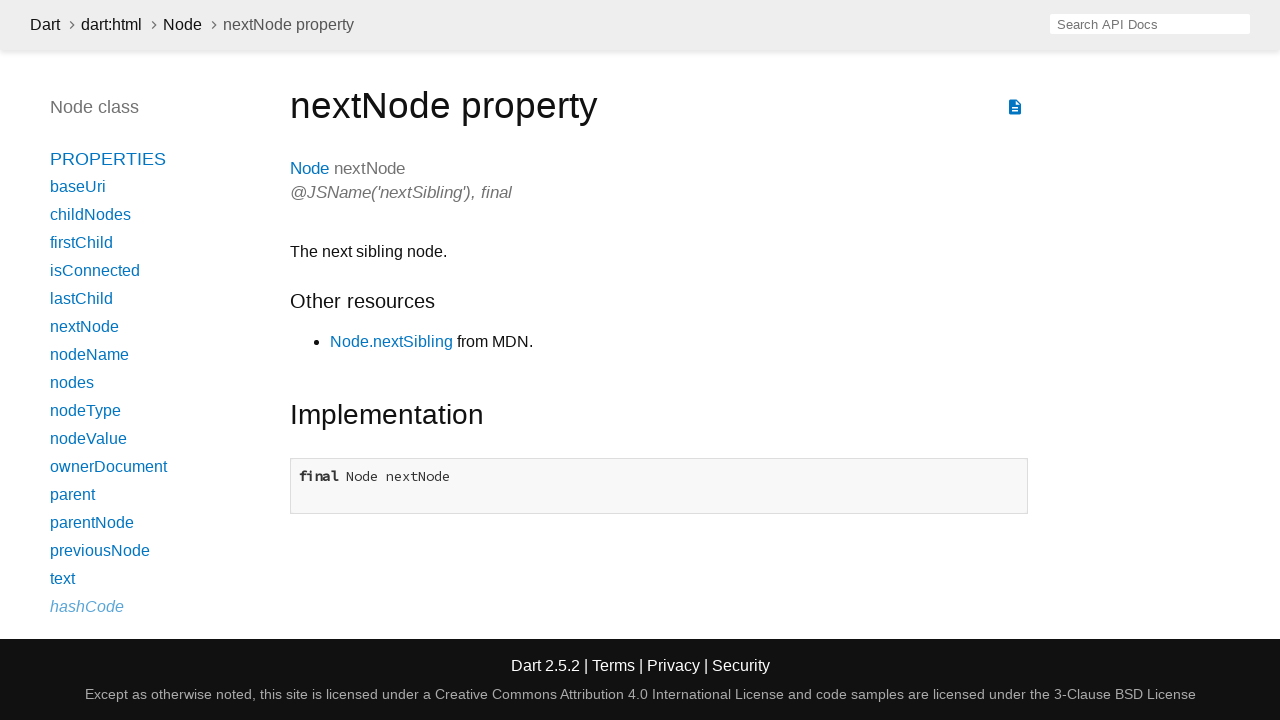

--- FILE ---
content_type: text/html
request_url: https://api.dart.dev/stable/2.5.2/dart-html/Node/nextNode.html
body_size: 2296
content:
<!DOCTYPE html>
<html lang="en">
<head>
  <meta charset="utf-8">
  <meta http-equiv="X-UA-Compatible" content="IE=edge">
  <meta name="viewport" content="width=device-width, height=device-height, initial-scale=1, user-scalable=no">
  <meta name="description" content="API docs for the nextNode property from the Node class, for the Dart programming language.">
  <title>nextNode property - Node class - dart:html library - Dart API</title>
  <link rel="canonical" href="https://api.dart.dev/">
  <!-- required because all the links are pseudo-absolute -->
  <base href="../..">

  <link href="https://fonts.googleapis.com/css?family=Source+Code+Pro:500,400i,400,300|Source+Sans+Pro:400,300,700" rel="stylesheet">
  <link href="https://fonts.googleapis.com/icon?family=Material+Icons" rel="stylesheet">
  <link rel="stylesheet" href="static-assets/github.css">
  <link rel="stylesheet" href="static-assets/styles.css">
  <link rel="icon" href="static-assets/favicon.png">
  
<!-- Google tag (gtag.js) -->
<script async src="https://www.googletagmanager.com/gtag/js?id=G-VVQ8908SJ5"></script>
<script>
window.dataLayer = window.dataLayer || [];
function gtag(){dataLayer.push(arguments);}
gtag('js', new Date());

gtag('config', 'G-VVQ8908SJ5');
</script>
<link rel="preconnect" href="https://fonts.googleapis.com">
<link rel="preconnect" href="https://fonts.gstatic.com" crossorigin>
<link rel="preload" href="https://fonts.googleapis.com/css2?family=Google+Sans+Text:wght@400&family=Google+Sans:wght@500&display=swap" as="style">
<link rel="stylesheet" href="https://fonts.googleapis.com/css2?family=Google+Sans+Text:wght@400&family=Google+Sans:wght@500&display=swap">
<link rel="stylesheet" href="https://www.gstatic.com/glue/cookienotificationbar/cookienotificationbar.min.css">
</head>

<body>

<div id="overlay-under-drawer"></div>

<header id="title">
  <button id="sidenav-left-toggle" type="button">&nbsp;</button>
  <ol class="breadcrumbs gt-separated dark hidden-xs">
    <li><a href="index.html">Dart</a></li>
    <li><a href="dart-html/dart-html-library.html">dart:html</a></li>
    <li><a href="dart-html/Node-class.html">Node</a></li>
    <li class="self-crumb">nextNode property</li>
  </ol>
  <div class="self-name">nextNode</div>
  <form class="search navbar-right" role="search">
    <input type="text" id="search-box" autocomplete="off" disabled class="form-control typeahead" placeholder="Loading search...">
  </form>
</header>

<main>

  <div id="dartdoc-sidebar-left" class="col-xs-6 col-sm-3 col-md-2 sidebar sidebar-offcanvas-left">
    <header id="header-search-sidebar" class="hidden-l">
      <form class="search-sidebar" role="search">
        <input type="text" id="search-sidebar" autocomplete="off" disabled class="form-control typeahead" placeholder="Loading search...">
      </form>
    </header>
    
    <ol class="breadcrumbs gt-separated dark hidden-l" id="sidebar-nav">
      <li><a href="index.html">Dart</a></li>
      <li><a href="dart-html/dart-html-library.html">dart:html</a></li>
      <li><a href="dart-html/Node-class.html">Node</a></li>
      <li class="self-crumb">nextNode property</li>
    </ol>
    
    <h5>Node class</h5>
    <ol>
    
      <li class="section-title">
        <a href="dart-html/Node-class.html#instance-properties">Properties</a>
      </li>
      <li><a href="dart-html/Node/baseUri.html">baseUri</a></li>
      <li><a href="dart-html/Node/childNodes.html">childNodes</a></li>
      <li><a href="dart-html/Node/firstChild.html">firstChild</a></li>
      <li><a href="dart-html/Node/isConnected.html">isConnected</a></li>
      <li><a href="dart-html/Node/lastChild.html">lastChild</a></li>
      <li><a href="dart-html/Node/nextNode.html">nextNode</a></li>
      <li><a href="dart-html/Node/nodeName.html">nodeName</a></li>
      <li><a href="dart-html/Node/nodes.html">nodes</a></li>
      <li><a href="dart-html/Node/nodeType.html">nodeType</a></li>
      <li><a href="dart-html/Node/nodeValue.html">nodeValue</a></li>
      <li><a href="dart-html/Node/ownerDocument.html">ownerDocument</a></li>
      <li><a href="dart-html/Node/parent.html">parent</a></li>
      <li><a href="dart-html/Node/parentNode.html">parentNode</a></li>
      <li><a href="dart-html/Node/previousNode.html">previousNode</a></li>
      <li><a href="dart-html/Node/text.html">text</a></li>
      <li class="inherited"><a href="dart-core/Object/hashCode.html">hashCode</a></li>
      <li class="inherited"><a href="dart-html/EventTarget/on.html">on</a></li>
      <li class="inherited"><a href="dart-core/Object/runtimeType.html">runtimeType</a></li>
    
      <li class="section-title"><a href="dart-html/Node-class.html#instance-methods">Methods</a></li>
      <li><a href="dart-html/Node/append.html">append</a></li>
      <li><a href="dart-html/Node/clone.html">clone</a></li>
      <li><a href="dart-html/Node/contains.html">contains</a></li>
      <li><a href="dart-html/Node/getRootNode.html">getRootNode</a></li>
      <li><a href="dart-html/Node/hasChildNodes.html">hasChildNodes</a></li>
      <li><a href="dart-html/Node/insertAllBefore.html">insertAllBefore</a></li>
      <li><a href="dart-html/Node/insertBefore.html">insertBefore</a></li>
      <li><a href="dart-html/Node/remove.html">remove</a></li>
      <li><a href="dart-html/Node/replaceWith.html">replaceWith</a></li>
      <li><a href="dart-html/Node/toString.html">toString</a></li>
      <li class="inherited"><a href="dart-html/EventTarget/addEventListener.html">addEventListener</a></li>
      <li class="inherited"><a href="dart-html/EventTarget/dispatchEvent.html">dispatchEvent</a></li>
      <li class="inherited"><a href="dart-core/Object/noSuchMethod.html">noSuchMethod</a></li>
      <li class="inherited"><a href="dart-html/EventTarget/removeEventListener.html">removeEventListener</a></li>
    
      <li class="section-title inherited"><a href="dart-html/Node-class.html#operators">Operators</a></li>
      <li class="inherited"><a href="dart-core/Object/operator_equals.html">operator ==</a></li>
    
    
    
      <li class="section-title"><a href="dart-html/Node-class.html#constants">Constants</a></li>
      <li><a href="dart-html/Node/ATTRIBUTE_NODE-constant.html">ATTRIBUTE_NODE</a></li>
      <li><a href="dart-html/Node/CDATA_SECTION_NODE-constant.html">CDATA_SECTION_NODE</a></li>
      <li><a href="dart-html/Node/COMMENT_NODE-constant.html">COMMENT_NODE</a></li>
      <li><a href="dart-html/Node/DOCUMENT_FRAGMENT_NODE-constant.html">DOCUMENT_FRAGMENT_NODE</a></li>
      <li><a href="dart-html/Node/DOCUMENT_NODE-constant.html">DOCUMENT_NODE</a></li>
      <li><a href="dart-html/Node/DOCUMENT_TYPE_NODE-constant.html">DOCUMENT_TYPE_NODE</a></li>
      <li><a href="dart-html/Node/ELEMENT_NODE-constant.html">ELEMENT_NODE</a></li>
      <li><a href="dart-html/Node/ENTITY_NODE-constant.html">ENTITY_NODE</a></li>
      <li><a href="dart-html/Node/ENTITY_REFERENCE_NODE-constant.html">ENTITY_REFERENCE_NODE</a></li>
      <li><a href="dart-html/Node/NOTATION_NODE-constant.html">NOTATION_NODE</a></li>
      <li><a href="dart-html/Node/PROCESSING_INSTRUCTION_NODE-constant.html">PROCESSING_INSTRUCTION_NODE</a></li>
      <li><a href="dart-html/Node/TEXT_NODE-constant.html">TEXT_NODE</a></li>
    </ol>
  </div><!--/.sidebar-offcanvas-->

  <div id="dartdoc-main-content" class="col-xs-12 col-sm-9 col-md-8 main-content">
      <div>  <div id="external-links" class="btn-group"><a title="View source code" class="source-link" href="https://github.com/dart-lang/sdk/blob/61c52b30c32beeb56ca8bebd93f9abac3cf4cf1a/sdk/lib/html/dart2js/html_dart2js.dart#L22215"><i class="material-icons">description</i></a></div>
<h1><span class="kind-property">nextNode</span> property</h1></div>

        <section class="multi-line-signature">
          <span class="returntype"><a href="dart-html/Node-class.html">Node</a></span>
          <span class="name ">nextNode</span>
          <div class="features">@JSName('nextSibling'), final</div>
        </section>
        <section class="desc markdown">
          <p>The next sibling node.</p>
<h2 id="other-resources">Other resources</h2><ul><li><a href="https://developer.mozilla.org/en-US/docs/Web/API/Node.nextSibling">Node.nextSibling</a>
from MDN.</li></ul>
        </section>
                <section class="summary source-code" id="source">
          <h2><span>Implementation</span></h2>
          <pre class="language-dart"><code class="language-dart">final Node nextNode

</code></pre>
        </section>

  </div> <!-- /.main-content -->

  <div id="dartdoc-sidebar-right" class="col-xs-6 col-sm-6 col-md-2 sidebar sidebar-offcanvas-right">
  </div><!--/.sidebar-offcanvas-->

</main>

<footer>
  <span class="no-break">
    Dart
      2.5.2
  </span>
  <span class="glue-footer">
    <span class="no-break">
      | <a href="https://dart.dev/terms" title="Terms of use">Terms</a>
    </span>
    <span class="no-break">
      | <a href="https://policies.google.com/privacy" target="_blank" rel="noopener" title="Privacy policy" class="no-automatic-external">Privacy</a>
    </span>
    <span class="no-break">
      | <a href="https://dart.dev/security" title="Security philosophy and practices">Security</a>
    </span>

    <div class="copyright" style="font-size: 0.9em; color: darkgrey; margin-top: 0.5em;">
      Except as otherwise noted, this site is licensed under a
      <a style="color: darkgrey;" href="https://creativecommons.org/licenses/by/4.0/">
        Creative Commons Attribution 4.0 International License</a>
      and code samples are licensed under the
      <a style="color: darkgrey;" href="https://opensource.org/licenses/BSD-3-Clause" class="no-automatic-external">
        3-Clause BSD License</a>
    </div>
  </span>
</footer>

<script src="https://ajax.googleapis.com/ajax/libs/jquery/3.2.1/jquery.min.js"></script>
<script src="static-assets/typeahead.bundle.min.js"></script>
<script src="static-assets/highlight.pack.js"></script>
<script src="static-assets/URI.js"></script>
<script src="static-assets/script.js"></script>








<button aria-hidden="true" class="glue-footer__link glue-cookie-notification-bar-control">
  Cookies management controls
</button>
<script src="https://www.gstatic.com/glue/cookienotificationbar/cookienotificationbar.min.js" data-glue-cookie-notification-bar-category="2B">
</script>
    </body></html>